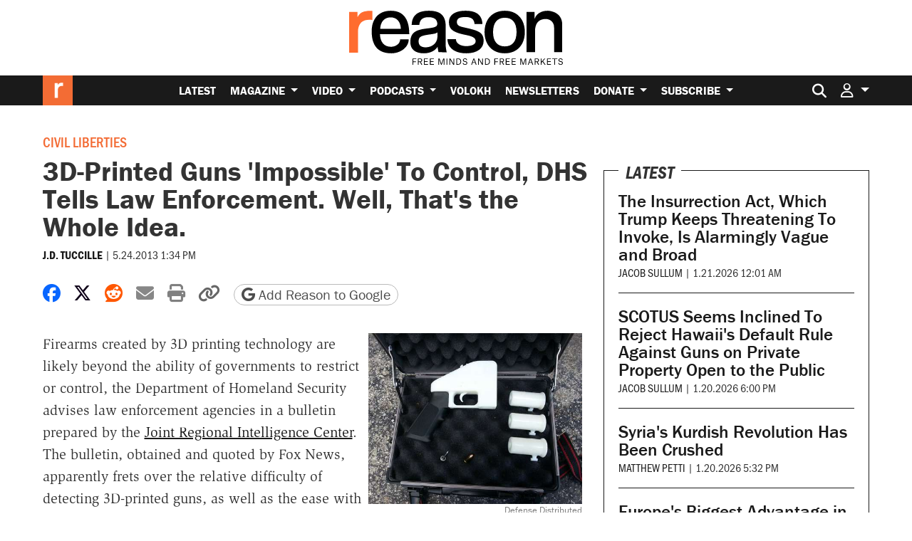

--- FILE ---
content_type: text/html; charset=utf-8
request_url: https://www.google.com/recaptcha/api2/anchor?ar=1&k=6LeMnkUaAAAAALL8T1-XAyB7vxpOeTExu6KwR48-&co=aHR0cHM6Ly9yZWFzb24uY29tOjQ0Mw..&hl=en&v=PoyoqOPhxBO7pBk68S4YbpHZ&size=invisible&anchor-ms=20000&execute-ms=30000&cb=c98nwrw6j1ie
body_size: 49773
content:
<!DOCTYPE HTML><html dir="ltr" lang="en"><head><meta http-equiv="Content-Type" content="text/html; charset=UTF-8">
<meta http-equiv="X-UA-Compatible" content="IE=edge">
<title>reCAPTCHA</title>
<style type="text/css">
/* cyrillic-ext */
@font-face {
  font-family: 'Roboto';
  font-style: normal;
  font-weight: 400;
  font-stretch: 100%;
  src: url(//fonts.gstatic.com/s/roboto/v48/KFO7CnqEu92Fr1ME7kSn66aGLdTylUAMa3GUBHMdazTgWw.woff2) format('woff2');
  unicode-range: U+0460-052F, U+1C80-1C8A, U+20B4, U+2DE0-2DFF, U+A640-A69F, U+FE2E-FE2F;
}
/* cyrillic */
@font-face {
  font-family: 'Roboto';
  font-style: normal;
  font-weight: 400;
  font-stretch: 100%;
  src: url(//fonts.gstatic.com/s/roboto/v48/KFO7CnqEu92Fr1ME7kSn66aGLdTylUAMa3iUBHMdazTgWw.woff2) format('woff2');
  unicode-range: U+0301, U+0400-045F, U+0490-0491, U+04B0-04B1, U+2116;
}
/* greek-ext */
@font-face {
  font-family: 'Roboto';
  font-style: normal;
  font-weight: 400;
  font-stretch: 100%;
  src: url(//fonts.gstatic.com/s/roboto/v48/KFO7CnqEu92Fr1ME7kSn66aGLdTylUAMa3CUBHMdazTgWw.woff2) format('woff2');
  unicode-range: U+1F00-1FFF;
}
/* greek */
@font-face {
  font-family: 'Roboto';
  font-style: normal;
  font-weight: 400;
  font-stretch: 100%;
  src: url(//fonts.gstatic.com/s/roboto/v48/KFO7CnqEu92Fr1ME7kSn66aGLdTylUAMa3-UBHMdazTgWw.woff2) format('woff2');
  unicode-range: U+0370-0377, U+037A-037F, U+0384-038A, U+038C, U+038E-03A1, U+03A3-03FF;
}
/* math */
@font-face {
  font-family: 'Roboto';
  font-style: normal;
  font-weight: 400;
  font-stretch: 100%;
  src: url(//fonts.gstatic.com/s/roboto/v48/KFO7CnqEu92Fr1ME7kSn66aGLdTylUAMawCUBHMdazTgWw.woff2) format('woff2');
  unicode-range: U+0302-0303, U+0305, U+0307-0308, U+0310, U+0312, U+0315, U+031A, U+0326-0327, U+032C, U+032F-0330, U+0332-0333, U+0338, U+033A, U+0346, U+034D, U+0391-03A1, U+03A3-03A9, U+03B1-03C9, U+03D1, U+03D5-03D6, U+03F0-03F1, U+03F4-03F5, U+2016-2017, U+2034-2038, U+203C, U+2040, U+2043, U+2047, U+2050, U+2057, U+205F, U+2070-2071, U+2074-208E, U+2090-209C, U+20D0-20DC, U+20E1, U+20E5-20EF, U+2100-2112, U+2114-2115, U+2117-2121, U+2123-214F, U+2190, U+2192, U+2194-21AE, U+21B0-21E5, U+21F1-21F2, U+21F4-2211, U+2213-2214, U+2216-22FF, U+2308-230B, U+2310, U+2319, U+231C-2321, U+2336-237A, U+237C, U+2395, U+239B-23B7, U+23D0, U+23DC-23E1, U+2474-2475, U+25AF, U+25B3, U+25B7, U+25BD, U+25C1, U+25CA, U+25CC, U+25FB, U+266D-266F, U+27C0-27FF, U+2900-2AFF, U+2B0E-2B11, U+2B30-2B4C, U+2BFE, U+3030, U+FF5B, U+FF5D, U+1D400-1D7FF, U+1EE00-1EEFF;
}
/* symbols */
@font-face {
  font-family: 'Roboto';
  font-style: normal;
  font-weight: 400;
  font-stretch: 100%;
  src: url(//fonts.gstatic.com/s/roboto/v48/KFO7CnqEu92Fr1ME7kSn66aGLdTylUAMaxKUBHMdazTgWw.woff2) format('woff2');
  unicode-range: U+0001-000C, U+000E-001F, U+007F-009F, U+20DD-20E0, U+20E2-20E4, U+2150-218F, U+2190, U+2192, U+2194-2199, U+21AF, U+21E6-21F0, U+21F3, U+2218-2219, U+2299, U+22C4-22C6, U+2300-243F, U+2440-244A, U+2460-24FF, U+25A0-27BF, U+2800-28FF, U+2921-2922, U+2981, U+29BF, U+29EB, U+2B00-2BFF, U+4DC0-4DFF, U+FFF9-FFFB, U+10140-1018E, U+10190-1019C, U+101A0, U+101D0-101FD, U+102E0-102FB, U+10E60-10E7E, U+1D2C0-1D2D3, U+1D2E0-1D37F, U+1F000-1F0FF, U+1F100-1F1AD, U+1F1E6-1F1FF, U+1F30D-1F30F, U+1F315, U+1F31C, U+1F31E, U+1F320-1F32C, U+1F336, U+1F378, U+1F37D, U+1F382, U+1F393-1F39F, U+1F3A7-1F3A8, U+1F3AC-1F3AF, U+1F3C2, U+1F3C4-1F3C6, U+1F3CA-1F3CE, U+1F3D4-1F3E0, U+1F3ED, U+1F3F1-1F3F3, U+1F3F5-1F3F7, U+1F408, U+1F415, U+1F41F, U+1F426, U+1F43F, U+1F441-1F442, U+1F444, U+1F446-1F449, U+1F44C-1F44E, U+1F453, U+1F46A, U+1F47D, U+1F4A3, U+1F4B0, U+1F4B3, U+1F4B9, U+1F4BB, U+1F4BF, U+1F4C8-1F4CB, U+1F4D6, U+1F4DA, U+1F4DF, U+1F4E3-1F4E6, U+1F4EA-1F4ED, U+1F4F7, U+1F4F9-1F4FB, U+1F4FD-1F4FE, U+1F503, U+1F507-1F50B, U+1F50D, U+1F512-1F513, U+1F53E-1F54A, U+1F54F-1F5FA, U+1F610, U+1F650-1F67F, U+1F687, U+1F68D, U+1F691, U+1F694, U+1F698, U+1F6AD, U+1F6B2, U+1F6B9-1F6BA, U+1F6BC, U+1F6C6-1F6CF, U+1F6D3-1F6D7, U+1F6E0-1F6EA, U+1F6F0-1F6F3, U+1F6F7-1F6FC, U+1F700-1F7FF, U+1F800-1F80B, U+1F810-1F847, U+1F850-1F859, U+1F860-1F887, U+1F890-1F8AD, U+1F8B0-1F8BB, U+1F8C0-1F8C1, U+1F900-1F90B, U+1F93B, U+1F946, U+1F984, U+1F996, U+1F9E9, U+1FA00-1FA6F, U+1FA70-1FA7C, U+1FA80-1FA89, U+1FA8F-1FAC6, U+1FACE-1FADC, U+1FADF-1FAE9, U+1FAF0-1FAF8, U+1FB00-1FBFF;
}
/* vietnamese */
@font-face {
  font-family: 'Roboto';
  font-style: normal;
  font-weight: 400;
  font-stretch: 100%;
  src: url(//fonts.gstatic.com/s/roboto/v48/KFO7CnqEu92Fr1ME7kSn66aGLdTylUAMa3OUBHMdazTgWw.woff2) format('woff2');
  unicode-range: U+0102-0103, U+0110-0111, U+0128-0129, U+0168-0169, U+01A0-01A1, U+01AF-01B0, U+0300-0301, U+0303-0304, U+0308-0309, U+0323, U+0329, U+1EA0-1EF9, U+20AB;
}
/* latin-ext */
@font-face {
  font-family: 'Roboto';
  font-style: normal;
  font-weight: 400;
  font-stretch: 100%;
  src: url(//fonts.gstatic.com/s/roboto/v48/KFO7CnqEu92Fr1ME7kSn66aGLdTylUAMa3KUBHMdazTgWw.woff2) format('woff2');
  unicode-range: U+0100-02BA, U+02BD-02C5, U+02C7-02CC, U+02CE-02D7, U+02DD-02FF, U+0304, U+0308, U+0329, U+1D00-1DBF, U+1E00-1E9F, U+1EF2-1EFF, U+2020, U+20A0-20AB, U+20AD-20C0, U+2113, U+2C60-2C7F, U+A720-A7FF;
}
/* latin */
@font-face {
  font-family: 'Roboto';
  font-style: normal;
  font-weight: 400;
  font-stretch: 100%;
  src: url(//fonts.gstatic.com/s/roboto/v48/KFO7CnqEu92Fr1ME7kSn66aGLdTylUAMa3yUBHMdazQ.woff2) format('woff2');
  unicode-range: U+0000-00FF, U+0131, U+0152-0153, U+02BB-02BC, U+02C6, U+02DA, U+02DC, U+0304, U+0308, U+0329, U+2000-206F, U+20AC, U+2122, U+2191, U+2193, U+2212, U+2215, U+FEFF, U+FFFD;
}
/* cyrillic-ext */
@font-face {
  font-family: 'Roboto';
  font-style: normal;
  font-weight: 500;
  font-stretch: 100%;
  src: url(//fonts.gstatic.com/s/roboto/v48/KFO7CnqEu92Fr1ME7kSn66aGLdTylUAMa3GUBHMdazTgWw.woff2) format('woff2');
  unicode-range: U+0460-052F, U+1C80-1C8A, U+20B4, U+2DE0-2DFF, U+A640-A69F, U+FE2E-FE2F;
}
/* cyrillic */
@font-face {
  font-family: 'Roboto';
  font-style: normal;
  font-weight: 500;
  font-stretch: 100%;
  src: url(//fonts.gstatic.com/s/roboto/v48/KFO7CnqEu92Fr1ME7kSn66aGLdTylUAMa3iUBHMdazTgWw.woff2) format('woff2');
  unicode-range: U+0301, U+0400-045F, U+0490-0491, U+04B0-04B1, U+2116;
}
/* greek-ext */
@font-face {
  font-family: 'Roboto';
  font-style: normal;
  font-weight: 500;
  font-stretch: 100%;
  src: url(//fonts.gstatic.com/s/roboto/v48/KFO7CnqEu92Fr1ME7kSn66aGLdTylUAMa3CUBHMdazTgWw.woff2) format('woff2');
  unicode-range: U+1F00-1FFF;
}
/* greek */
@font-face {
  font-family: 'Roboto';
  font-style: normal;
  font-weight: 500;
  font-stretch: 100%;
  src: url(//fonts.gstatic.com/s/roboto/v48/KFO7CnqEu92Fr1ME7kSn66aGLdTylUAMa3-UBHMdazTgWw.woff2) format('woff2');
  unicode-range: U+0370-0377, U+037A-037F, U+0384-038A, U+038C, U+038E-03A1, U+03A3-03FF;
}
/* math */
@font-face {
  font-family: 'Roboto';
  font-style: normal;
  font-weight: 500;
  font-stretch: 100%;
  src: url(//fonts.gstatic.com/s/roboto/v48/KFO7CnqEu92Fr1ME7kSn66aGLdTylUAMawCUBHMdazTgWw.woff2) format('woff2');
  unicode-range: U+0302-0303, U+0305, U+0307-0308, U+0310, U+0312, U+0315, U+031A, U+0326-0327, U+032C, U+032F-0330, U+0332-0333, U+0338, U+033A, U+0346, U+034D, U+0391-03A1, U+03A3-03A9, U+03B1-03C9, U+03D1, U+03D5-03D6, U+03F0-03F1, U+03F4-03F5, U+2016-2017, U+2034-2038, U+203C, U+2040, U+2043, U+2047, U+2050, U+2057, U+205F, U+2070-2071, U+2074-208E, U+2090-209C, U+20D0-20DC, U+20E1, U+20E5-20EF, U+2100-2112, U+2114-2115, U+2117-2121, U+2123-214F, U+2190, U+2192, U+2194-21AE, U+21B0-21E5, U+21F1-21F2, U+21F4-2211, U+2213-2214, U+2216-22FF, U+2308-230B, U+2310, U+2319, U+231C-2321, U+2336-237A, U+237C, U+2395, U+239B-23B7, U+23D0, U+23DC-23E1, U+2474-2475, U+25AF, U+25B3, U+25B7, U+25BD, U+25C1, U+25CA, U+25CC, U+25FB, U+266D-266F, U+27C0-27FF, U+2900-2AFF, U+2B0E-2B11, U+2B30-2B4C, U+2BFE, U+3030, U+FF5B, U+FF5D, U+1D400-1D7FF, U+1EE00-1EEFF;
}
/* symbols */
@font-face {
  font-family: 'Roboto';
  font-style: normal;
  font-weight: 500;
  font-stretch: 100%;
  src: url(//fonts.gstatic.com/s/roboto/v48/KFO7CnqEu92Fr1ME7kSn66aGLdTylUAMaxKUBHMdazTgWw.woff2) format('woff2');
  unicode-range: U+0001-000C, U+000E-001F, U+007F-009F, U+20DD-20E0, U+20E2-20E4, U+2150-218F, U+2190, U+2192, U+2194-2199, U+21AF, U+21E6-21F0, U+21F3, U+2218-2219, U+2299, U+22C4-22C6, U+2300-243F, U+2440-244A, U+2460-24FF, U+25A0-27BF, U+2800-28FF, U+2921-2922, U+2981, U+29BF, U+29EB, U+2B00-2BFF, U+4DC0-4DFF, U+FFF9-FFFB, U+10140-1018E, U+10190-1019C, U+101A0, U+101D0-101FD, U+102E0-102FB, U+10E60-10E7E, U+1D2C0-1D2D3, U+1D2E0-1D37F, U+1F000-1F0FF, U+1F100-1F1AD, U+1F1E6-1F1FF, U+1F30D-1F30F, U+1F315, U+1F31C, U+1F31E, U+1F320-1F32C, U+1F336, U+1F378, U+1F37D, U+1F382, U+1F393-1F39F, U+1F3A7-1F3A8, U+1F3AC-1F3AF, U+1F3C2, U+1F3C4-1F3C6, U+1F3CA-1F3CE, U+1F3D4-1F3E0, U+1F3ED, U+1F3F1-1F3F3, U+1F3F5-1F3F7, U+1F408, U+1F415, U+1F41F, U+1F426, U+1F43F, U+1F441-1F442, U+1F444, U+1F446-1F449, U+1F44C-1F44E, U+1F453, U+1F46A, U+1F47D, U+1F4A3, U+1F4B0, U+1F4B3, U+1F4B9, U+1F4BB, U+1F4BF, U+1F4C8-1F4CB, U+1F4D6, U+1F4DA, U+1F4DF, U+1F4E3-1F4E6, U+1F4EA-1F4ED, U+1F4F7, U+1F4F9-1F4FB, U+1F4FD-1F4FE, U+1F503, U+1F507-1F50B, U+1F50D, U+1F512-1F513, U+1F53E-1F54A, U+1F54F-1F5FA, U+1F610, U+1F650-1F67F, U+1F687, U+1F68D, U+1F691, U+1F694, U+1F698, U+1F6AD, U+1F6B2, U+1F6B9-1F6BA, U+1F6BC, U+1F6C6-1F6CF, U+1F6D3-1F6D7, U+1F6E0-1F6EA, U+1F6F0-1F6F3, U+1F6F7-1F6FC, U+1F700-1F7FF, U+1F800-1F80B, U+1F810-1F847, U+1F850-1F859, U+1F860-1F887, U+1F890-1F8AD, U+1F8B0-1F8BB, U+1F8C0-1F8C1, U+1F900-1F90B, U+1F93B, U+1F946, U+1F984, U+1F996, U+1F9E9, U+1FA00-1FA6F, U+1FA70-1FA7C, U+1FA80-1FA89, U+1FA8F-1FAC6, U+1FACE-1FADC, U+1FADF-1FAE9, U+1FAF0-1FAF8, U+1FB00-1FBFF;
}
/* vietnamese */
@font-face {
  font-family: 'Roboto';
  font-style: normal;
  font-weight: 500;
  font-stretch: 100%;
  src: url(//fonts.gstatic.com/s/roboto/v48/KFO7CnqEu92Fr1ME7kSn66aGLdTylUAMa3OUBHMdazTgWw.woff2) format('woff2');
  unicode-range: U+0102-0103, U+0110-0111, U+0128-0129, U+0168-0169, U+01A0-01A1, U+01AF-01B0, U+0300-0301, U+0303-0304, U+0308-0309, U+0323, U+0329, U+1EA0-1EF9, U+20AB;
}
/* latin-ext */
@font-face {
  font-family: 'Roboto';
  font-style: normal;
  font-weight: 500;
  font-stretch: 100%;
  src: url(//fonts.gstatic.com/s/roboto/v48/KFO7CnqEu92Fr1ME7kSn66aGLdTylUAMa3KUBHMdazTgWw.woff2) format('woff2');
  unicode-range: U+0100-02BA, U+02BD-02C5, U+02C7-02CC, U+02CE-02D7, U+02DD-02FF, U+0304, U+0308, U+0329, U+1D00-1DBF, U+1E00-1E9F, U+1EF2-1EFF, U+2020, U+20A0-20AB, U+20AD-20C0, U+2113, U+2C60-2C7F, U+A720-A7FF;
}
/* latin */
@font-face {
  font-family: 'Roboto';
  font-style: normal;
  font-weight: 500;
  font-stretch: 100%;
  src: url(//fonts.gstatic.com/s/roboto/v48/KFO7CnqEu92Fr1ME7kSn66aGLdTylUAMa3yUBHMdazQ.woff2) format('woff2');
  unicode-range: U+0000-00FF, U+0131, U+0152-0153, U+02BB-02BC, U+02C6, U+02DA, U+02DC, U+0304, U+0308, U+0329, U+2000-206F, U+20AC, U+2122, U+2191, U+2193, U+2212, U+2215, U+FEFF, U+FFFD;
}
/* cyrillic-ext */
@font-face {
  font-family: 'Roboto';
  font-style: normal;
  font-weight: 900;
  font-stretch: 100%;
  src: url(//fonts.gstatic.com/s/roboto/v48/KFO7CnqEu92Fr1ME7kSn66aGLdTylUAMa3GUBHMdazTgWw.woff2) format('woff2');
  unicode-range: U+0460-052F, U+1C80-1C8A, U+20B4, U+2DE0-2DFF, U+A640-A69F, U+FE2E-FE2F;
}
/* cyrillic */
@font-face {
  font-family: 'Roboto';
  font-style: normal;
  font-weight: 900;
  font-stretch: 100%;
  src: url(//fonts.gstatic.com/s/roboto/v48/KFO7CnqEu92Fr1ME7kSn66aGLdTylUAMa3iUBHMdazTgWw.woff2) format('woff2');
  unicode-range: U+0301, U+0400-045F, U+0490-0491, U+04B0-04B1, U+2116;
}
/* greek-ext */
@font-face {
  font-family: 'Roboto';
  font-style: normal;
  font-weight: 900;
  font-stretch: 100%;
  src: url(//fonts.gstatic.com/s/roboto/v48/KFO7CnqEu92Fr1ME7kSn66aGLdTylUAMa3CUBHMdazTgWw.woff2) format('woff2');
  unicode-range: U+1F00-1FFF;
}
/* greek */
@font-face {
  font-family: 'Roboto';
  font-style: normal;
  font-weight: 900;
  font-stretch: 100%;
  src: url(//fonts.gstatic.com/s/roboto/v48/KFO7CnqEu92Fr1ME7kSn66aGLdTylUAMa3-UBHMdazTgWw.woff2) format('woff2');
  unicode-range: U+0370-0377, U+037A-037F, U+0384-038A, U+038C, U+038E-03A1, U+03A3-03FF;
}
/* math */
@font-face {
  font-family: 'Roboto';
  font-style: normal;
  font-weight: 900;
  font-stretch: 100%;
  src: url(//fonts.gstatic.com/s/roboto/v48/KFO7CnqEu92Fr1ME7kSn66aGLdTylUAMawCUBHMdazTgWw.woff2) format('woff2');
  unicode-range: U+0302-0303, U+0305, U+0307-0308, U+0310, U+0312, U+0315, U+031A, U+0326-0327, U+032C, U+032F-0330, U+0332-0333, U+0338, U+033A, U+0346, U+034D, U+0391-03A1, U+03A3-03A9, U+03B1-03C9, U+03D1, U+03D5-03D6, U+03F0-03F1, U+03F4-03F5, U+2016-2017, U+2034-2038, U+203C, U+2040, U+2043, U+2047, U+2050, U+2057, U+205F, U+2070-2071, U+2074-208E, U+2090-209C, U+20D0-20DC, U+20E1, U+20E5-20EF, U+2100-2112, U+2114-2115, U+2117-2121, U+2123-214F, U+2190, U+2192, U+2194-21AE, U+21B0-21E5, U+21F1-21F2, U+21F4-2211, U+2213-2214, U+2216-22FF, U+2308-230B, U+2310, U+2319, U+231C-2321, U+2336-237A, U+237C, U+2395, U+239B-23B7, U+23D0, U+23DC-23E1, U+2474-2475, U+25AF, U+25B3, U+25B7, U+25BD, U+25C1, U+25CA, U+25CC, U+25FB, U+266D-266F, U+27C0-27FF, U+2900-2AFF, U+2B0E-2B11, U+2B30-2B4C, U+2BFE, U+3030, U+FF5B, U+FF5D, U+1D400-1D7FF, U+1EE00-1EEFF;
}
/* symbols */
@font-face {
  font-family: 'Roboto';
  font-style: normal;
  font-weight: 900;
  font-stretch: 100%;
  src: url(//fonts.gstatic.com/s/roboto/v48/KFO7CnqEu92Fr1ME7kSn66aGLdTylUAMaxKUBHMdazTgWw.woff2) format('woff2');
  unicode-range: U+0001-000C, U+000E-001F, U+007F-009F, U+20DD-20E0, U+20E2-20E4, U+2150-218F, U+2190, U+2192, U+2194-2199, U+21AF, U+21E6-21F0, U+21F3, U+2218-2219, U+2299, U+22C4-22C6, U+2300-243F, U+2440-244A, U+2460-24FF, U+25A0-27BF, U+2800-28FF, U+2921-2922, U+2981, U+29BF, U+29EB, U+2B00-2BFF, U+4DC0-4DFF, U+FFF9-FFFB, U+10140-1018E, U+10190-1019C, U+101A0, U+101D0-101FD, U+102E0-102FB, U+10E60-10E7E, U+1D2C0-1D2D3, U+1D2E0-1D37F, U+1F000-1F0FF, U+1F100-1F1AD, U+1F1E6-1F1FF, U+1F30D-1F30F, U+1F315, U+1F31C, U+1F31E, U+1F320-1F32C, U+1F336, U+1F378, U+1F37D, U+1F382, U+1F393-1F39F, U+1F3A7-1F3A8, U+1F3AC-1F3AF, U+1F3C2, U+1F3C4-1F3C6, U+1F3CA-1F3CE, U+1F3D4-1F3E0, U+1F3ED, U+1F3F1-1F3F3, U+1F3F5-1F3F7, U+1F408, U+1F415, U+1F41F, U+1F426, U+1F43F, U+1F441-1F442, U+1F444, U+1F446-1F449, U+1F44C-1F44E, U+1F453, U+1F46A, U+1F47D, U+1F4A3, U+1F4B0, U+1F4B3, U+1F4B9, U+1F4BB, U+1F4BF, U+1F4C8-1F4CB, U+1F4D6, U+1F4DA, U+1F4DF, U+1F4E3-1F4E6, U+1F4EA-1F4ED, U+1F4F7, U+1F4F9-1F4FB, U+1F4FD-1F4FE, U+1F503, U+1F507-1F50B, U+1F50D, U+1F512-1F513, U+1F53E-1F54A, U+1F54F-1F5FA, U+1F610, U+1F650-1F67F, U+1F687, U+1F68D, U+1F691, U+1F694, U+1F698, U+1F6AD, U+1F6B2, U+1F6B9-1F6BA, U+1F6BC, U+1F6C6-1F6CF, U+1F6D3-1F6D7, U+1F6E0-1F6EA, U+1F6F0-1F6F3, U+1F6F7-1F6FC, U+1F700-1F7FF, U+1F800-1F80B, U+1F810-1F847, U+1F850-1F859, U+1F860-1F887, U+1F890-1F8AD, U+1F8B0-1F8BB, U+1F8C0-1F8C1, U+1F900-1F90B, U+1F93B, U+1F946, U+1F984, U+1F996, U+1F9E9, U+1FA00-1FA6F, U+1FA70-1FA7C, U+1FA80-1FA89, U+1FA8F-1FAC6, U+1FACE-1FADC, U+1FADF-1FAE9, U+1FAF0-1FAF8, U+1FB00-1FBFF;
}
/* vietnamese */
@font-face {
  font-family: 'Roboto';
  font-style: normal;
  font-weight: 900;
  font-stretch: 100%;
  src: url(//fonts.gstatic.com/s/roboto/v48/KFO7CnqEu92Fr1ME7kSn66aGLdTylUAMa3OUBHMdazTgWw.woff2) format('woff2');
  unicode-range: U+0102-0103, U+0110-0111, U+0128-0129, U+0168-0169, U+01A0-01A1, U+01AF-01B0, U+0300-0301, U+0303-0304, U+0308-0309, U+0323, U+0329, U+1EA0-1EF9, U+20AB;
}
/* latin-ext */
@font-face {
  font-family: 'Roboto';
  font-style: normal;
  font-weight: 900;
  font-stretch: 100%;
  src: url(//fonts.gstatic.com/s/roboto/v48/KFO7CnqEu92Fr1ME7kSn66aGLdTylUAMa3KUBHMdazTgWw.woff2) format('woff2');
  unicode-range: U+0100-02BA, U+02BD-02C5, U+02C7-02CC, U+02CE-02D7, U+02DD-02FF, U+0304, U+0308, U+0329, U+1D00-1DBF, U+1E00-1E9F, U+1EF2-1EFF, U+2020, U+20A0-20AB, U+20AD-20C0, U+2113, U+2C60-2C7F, U+A720-A7FF;
}
/* latin */
@font-face {
  font-family: 'Roboto';
  font-style: normal;
  font-weight: 900;
  font-stretch: 100%;
  src: url(//fonts.gstatic.com/s/roboto/v48/KFO7CnqEu92Fr1ME7kSn66aGLdTylUAMa3yUBHMdazQ.woff2) format('woff2');
  unicode-range: U+0000-00FF, U+0131, U+0152-0153, U+02BB-02BC, U+02C6, U+02DA, U+02DC, U+0304, U+0308, U+0329, U+2000-206F, U+20AC, U+2122, U+2191, U+2193, U+2212, U+2215, U+FEFF, U+FFFD;
}

</style>
<link rel="stylesheet" type="text/css" href="https://www.gstatic.com/recaptcha/releases/PoyoqOPhxBO7pBk68S4YbpHZ/styles__ltr.css">
<script nonce="hjaZvBlsv28O_9H7B1PrEA" type="text/javascript">window['__recaptcha_api'] = 'https://www.google.com/recaptcha/api2/';</script>
<script type="text/javascript" src="https://www.gstatic.com/recaptcha/releases/PoyoqOPhxBO7pBk68S4YbpHZ/recaptcha__en.js" nonce="hjaZvBlsv28O_9H7B1PrEA">
      
    </script></head>
<body><div id="rc-anchor-alert" class="rc-anchor-alert"></div>
<input type="hidden" id="recaptcha-token" value="[base64]">
<script type="text/javascript" nonce="hjaZvBlsv28O_9H7B1PrEA">
      recaptcha.anchor.Main.init("[\x22ainput\x22,[\x22bgdata\x22,\x22\x22,\[base64]/[base64]/[base64]/[base64]/[base64]/UltsKytdPUU6KEU8MjA0OD9SW2wrK109RT4+NnwxOTI6KChFJjY0NTEyKT09NTUyOTYmJk0rMTxjLmxlbmd0aCYmKGMuY2hhckNvZGVBdChNKzEpJjY0NTEyKT09NTYzMjA/[base64]/[base64]/[base64]/[base64]/[base64]/[base64]/[base64]\x22,\[base64]\x22,\x22E8K0Z8Kjw4MRbcOmw6fDt8OCw7xwRMKqw4XDoBZ4TMK2wpTCil7CuMK0SXNtacOBIsKdw5VrCsK3wpQzUVoGw6sjwrklw5/ChTfDosKHOFMcwpUTw4E7wpgRw59bJsKkQcKwVcORwoIgw4o3wpPDun96woFPw6nCuBjCqCYLdy9+w4tRGsKVwrDCgcOOwo7DrsKDw5EnwoxXw7Zuw4EDw4zCkFTCuMK+NsK+R2d/e8KNwoh/T8OpLBpWR8OmcQvCqTgUwq9jZMK9JFnCrzfCosKAD8O/w6/DiULDqiHDlTlnOsOJw7LCnUl7VkPCkMKnJsK7w68Kw4Fhw7HCu8KkDnQVJ3l6E8KiRsOSLsOSV8Oydwl/AhpqwpkLBcKUfcKHYcOEwovDl8ORw780wqvCsSwiw4g+w7HCjcKKRMKZDE83wobCpRQma1FMUAwgw4t/esO3w4HDohPDhFnCins4IcO4JcKRw6nDmcKNRh7DgMK+QnXDucOrBMOHNSAvN8Ovwp7DssK9worCsGDDv8OfKcKXw6rDkMKdf8KMPcK4w7VeKH0Gw4DCl1/Cu8OLZHLDjVrCiUotw4rDjTNRLsK8wpLCs2nCrjp7w48awq3Cl0XCngzDlVbDlsKqFsO9w4d1bsOwG1bDpMOSw7/[base64]/wpTCqW8Aw6tDW8OSwpw7woo0WR11wpYdEwkfAznCisO1w5AXw4XCjlRZPMK6acKSwrlVDhTCgyYMw5krBcOnwoFHBE/DrcOPwoEucForwrvCl3wpB3cHwqBqdsKnS8OcDnxFSMORDTzDjELCmyckOQ5FW8OGw4bCtUdkw5w4Cm8Qwr13WUHCvAXCocOkdFFXQsOQDcOOwqkiwqbChsKEZGBew5LCnFx6wqkdKMOkdgwwVAg6UcKUw6/DhcO3wqbChMO6w4d5wppCRCfDqsKDZXbCgS5PwoxPbcKNwrrCkcKbw5LDqsOiw5AiwrA7w6nDiMKRA8K8wpbDjEJ6RGTCusOew4RKw60mwpovwrHCqDE0agRNMVJTSsOxD8OYW8Kowr/Cr8KHUMO2w4hMwqxDw604EQXCqhwnaxvCgDDCo8KTw7bCpXNXUsOyw43Ci8KcTsOTw7XCqnxmw6DCi14Xw5xpAsKNFUrCkGtWTMOGCsKJCsKDw6MvwosDYMO8w6/ClsOqVlbDpcK5w4bClsKBw7lHwqMUR00bwprDpngJD8KRRcKfbcOJw7kHZCjCiUZHH3lTwpjCtMOpw5lDdcK8EwVHJC0UQsOreSAKFMOOS8O4MHE0UMK1w5rCicOcwqrCn8KnTxDDgsKLwpTCqQABw5dkwp7DjRXDrlHDo8OTw6HCunIQW0N/wqwKBhTDii7Ct0FbDQlGEcKyXcKLwqrChUkkLyHCsMKCw73DrnjDkMKiw4TCoDRiwpBCUsOwJjlVRMKfeMOXw6DCoy3DvGsaIkDCh8K8MUl8f3pMw4HDtsO/QcKew5YGw5IjElhRRcKrRcKDw4fDuMKpHcKuwq1PwqrDnxDDi8Ocw67DnmZEw6cRw6rDgcKzKG5XR8OzMMKIScOzwrpUw5QpDwnDkG0QFMO7woYtwo3DkB3CkTrDgSzCisO9wrHCvMOVSz9uecOnw7/DrcO0w4HCrsOPdibCqWHDqcOHTsOSw7RXwofCscO5wp5Aw6xbUyIJw53CgsOWJ8Oiw7V/wrrDoU/Cv0TCk8OOw5fDj8OmY8KSwpA8wpzCpMO+wpBuwr3DohvDlCDDmlogwpzDkUHCmgBAbsO2eMO1w5Z5w4LDm8OtTcOjEExFa8OXw5LDgMOXwoHDnMK3w6jCqcOUasKuezfCklDDp8Ozwq7CkcOaw5fChMOVPMO9w4MvX2d2LX/DqMOmMcOdwrJvw74yw6TDmsONw5QvwqHDm8K1cMOCw7hJw4I+MsKhfkPCvWnDnyJSw6bCsMOkInrChQonO2/CmsOJY8OVwplSw67Do8OsexNgPsOLEhBoRMOMZXLDmyYpwpzCpXFhw4PCjDvCvmMDwro9w7bDosOGwrLDiVAwVMKTR8KZRX4HYjbCnSDCmsKWw4bDo2hDwo/Dr8KiJMOcPMOMc8OAwq/DmnnCi8Ocw6NQwpxLw4zDqHjCkDk8SMOLw6HCssOVwrsJe8K6w7rCmcK7ag7DlUDCqADDsVxSRUHDpsKYwokOHz3Dmg55aVY8wpE1w5fDtiYodMOZwr8nJ8KWemUmwrk+esOKw6QBwrNOZGVaV8OTwrhBJm3Dt8K/V8Ktw6cgIMOwwoQAeHHDjEfDjkPDsRbCgDNsw6sJY8O/[base64]/CpcOvUT3DoWjCkw/Cgyciw5DDv2XDhBzDkmnCt8KXw4vCi2U5WsOtwqrDrixjwqnDgDbChC3DmcKnTMK9TUnCrsOcw63Dg0DDuzE8wrZ/wpTDlcK2BsKbVMO/[base64]/DomXDq8KcRi3CtSBIwrtIw7/CosK1AVRfwrlgwrbChj3Dt3PDi03DhMO1A1rCjmAxNGY3w4FMw6fCqcOOVTtew6wYZ3MJYns9NBfDgMO5wpXDmVDDjUtqPz8XwrLDoUXDlAXDhsKbAlnCtsKHJx/CvMKwJTAJLRtwCFY/JVTDmQJRwr1jwr8UVMOMTsKHwpbDkzlLG8O2b0nCmsKAwoXCucO1wqzDlcKqw5XCrgzDl8KBFMKEwrEOw6fCv3fDinnDgFYcw7d6V8OnMFjDm8KJw4gQXMOhMh/CpAM2wqfDr8O4YcKEwq5NPMOEwpRTL8OAw4IwLcK8M8K3aHk1wofDkyPDrsOsD8KuwrXCqcO8wq1Dw7jCn1TCrMOFw4zDhXjDu8Kjwqxtw53Dhx5Ew4JTA3/DpsKTwq3CvQgzdMO4XMKLCgJcD0bDi8KHw4DCrMK0wrhVw5HChsOSQmJvwqnClmTCh8KLwrsnCcKQwprDscKLdR/[base64]/w7ZewqPCjcOrwqQHw4TClcKbwqLDrcKRRsO0w4AIEnRicsO6Q3nDvz/CiT7DmsOjJ1wAw7h7w7Uuwq7CrghbwrDCmsKHwqc/[base64]/DskvDlcKJBcOYwqzDsm/[base64]/[base64]/[base64]/ChsKqY3nDv8OUNcKjwoIOwqzDgmofTC13OkPCi1llMsOPwpEFwrhxwoxEwoHCnsOhw4xaeF0OH8KKw4BhVMKEWcOvJAXCvGc+w5HChXXDr8KZeG3Dt8OEwoDCiFhiwqTCi8KODMOPwrvCohMAIiPDo8KAwr/CjsOpZCV/OidzVsO0wq7Cp8KNwqHCuFDCp3bDncOew4/CpmV1ZcOvfMOWVQwMe8OBwo4EwrAtdnbDucO7aDJiKcK5wqXCkBh5w650Cn1iXU/CsD3ClMKYw5nDicK7NSHDt8KHw6vDqcKfNAxkIUDCu8OQMVrCrAJPwqZcw7EDN1zDkMO7w6t2N2xLBsKKwpplXsK+w4hZN2xnLSjDmEUAAsOlwo1LwpPCoHfCisO2wrNDEcKKT2RbBnA/[base64]/Ck8OCwr3ChxPCosOOwowIZMO1TT/Cl8OhBcK/[base64]/w4ZrE8OWDl0ow4nDowlmw57CkHR0wq7CgsKmShEFejQFD1xGwonDgMOzw6VkwozDlxXCnMO5GcOELk/[base64]/ChmvDsFl6KcOTYnl8ZWPDmSRFw73CnC7CssKTOgUdwo4PNXoDw4TCgMO5fULCj0pyCsOrNMKxNMKCUMOMwpBww6HCjiQiP3HCgWXDtXnCnEBLVMKBwoFBCsKMYEYNwrPDnsK7JXlYcsOcFsKmwo/[base64]/DsUY6EQNeImHCjm/Ds8KkG8O8I8KLV1LDlA3CpT7Dglt9wqYFA8OuaMOKwprCvGI4b3zChcKANwdbw4U0woYYw68iYikgwq4BH0zCsAPCrEdzwrbCvsKIwqRrw5TDgMOUZnweQcK/VcKjwrooRMK/w4FIOCIYw47CiAQCasOgBMKBAMOBwqQMXcK0wo3ChWFRRkAwXMKmMcKfw5xTO2fDvQ8TNcOHwqPDjlrDmyBnwpbDqxnDg8KVwrfCmQk/QCVTBMOAw7wjC8Kzw7fDlcKFwpnDlzg5w5VwQltwHcOVw6XCnlkIUMKlwpTCoVhAPW7CgjAOZ8O+D8Koej7DhMO/[base64]/ZB7DuMK2E8Kjw4LDsC7Ds8KGTcK3MHdwbh0WCMKbw7XCt1LCqcOoAsOVw6rCuzfCkcO/wrg9w4YJw7oUOsKJGBvDqsKsw5/CrsOLw7AFwq0nOi3Crn0aGMOSw63CtEHDp8OIasOPYsKPw4tdwr3DnAHDt1lZScO1cMOFElF2HcK8IcOjwqMEOMOxfnvDkMK7w6fDucOURV3DpGkgaMKFN3vDlMODw4Ugw4VlPR8sa8KbI8K9w4nCn8Ovw5jCqcOmw7PCj3rDjMKew4ABLiTCgRLCucKbccKVwr/DkHoew6DDnjcJw6vDqlfDri4QdMOLwrctw5x8w7bCoMO/w7TCvmt9fyjDo8OjZFx6esKEw68WEHDDi8Kfwr7CtStEw6opPGoywpgcw5bDucKOwr0mwrLCgsK4wqJpw5MMwrcfcFnDsiU+DUB/[base64]/Dv2hiwpl9QRopw4A7wqZndiXDrX9/QsOdw5QpwrvDu8K/[base64]/[base64]/CisOvwrJzH8Krw4h8C8KGGMK0w67DvcK/wqrDs8OGw7xTcsKkwqoyJwA4wp/CtsO3IBNfVlFswocrw6tqYcKkUcKUw7J/CMK0wqM9w7hQwpTCmkcewr9Iw5sOMVg+woDCjUxjZMO/wq1Uw6EZw5VJcsOFw7zCgMKzw4IQSsOtaWfDjynDi8O9woTDphXCiFjDlcOJw4zCny3Dgg/[base64]/DjcKcw5rDmsK4LMKxIRHCucK5XxZNLMO6WQPDrcKhUcOjEBtmKcOIBGM2wrrDoCAWf8KLw4UGw7nCscK0wqDCj8KQw4TCnR/CgULCjMK7PCQ7YjM+wrfCsE7DmW/[base64]/[base64]/DqmfCjkXClsK+w6Mhb0NAw7Y9woROc8ObPMKKwqLCoi/[base64]/CpcOHO8K7GsKRw6kjwqBILWRGaFPDscOlFTDDgcOBw5fCr8OBAWE4YcKGw787wqjCuX1beyd0wrsxwpMPG3hOVMOww7ovdHzClGDCkyUewpHDuMOlw6Y/w5rDryBtw6jCjcKNZMOcEEB/eFErw5TDm0TDnWtJaQrDm8OLFcKew54Ow7hEG8K+wrPDjR3CjS0lw5URL8OaWsKxw4LCiHB9wqlhJgjDtMKGw4/DsVPDm8OSwqBuw40cT1LCil0+SV7CjFHChsKJQcOzEcKEw4zCncO4wrJOHsO6woFqTULDi8KeGCjDvzdcNh3ClcOewpPCt8Ojw6JCwo/[base64]/CryDCgwLChMOKF8KNwqfDjBrDicOLwpDDt0xDG8KzCsKGwpbDtGXDucO4Z8K2w73CrMKzJ311w4vChF/DkDrDqS5BBcO4a1lYF8KQw7HChsKIZkDCpizDsgTDssKkw7VSwqkyYcOyw6TDqMOdw5M6woItLcO9NFpEwpAreGzDhsOQTsOLw5zCiFgkNyrDri/Dh8K6w5/CnsOJwoPDkTkgwoPDlmbCqsK3w6sawojCvBhVWsKYIsKEw6fCosOBLSbCmlJ6w6nCk8Oxwq99w6LDgmTDjMKgAx8VMyo2eDMeXsK4w5fCqn9/QMOEw6YVKMKhd2jCj8OEwovCgcOWwpBwHX89PnUwDBFqScODw5sgDB7CvcOeE8Krw6sXfE/DmwjCkVvDhcKswoDChUJHXxQlw6d8bxzCiAF3wqUzRMOqw4PDiBfCo8OxwrE2wrHCt8KIEcKcZWTDkcOKw7nClcKzWsOuw6TDgsO/w5Ujw6caw7Eyw5zCtcKSw7REwoHDkcKAwo3CjQp/MMOSVMOGUmHDsmEjw4vCgEZ2w5jDjwgzwqoYw5/Dq1nDmWZZAcKpwrpbPMO5AMK+O8KQwrcvw5LCgD/CicO8P3MWKi3DimXCqxlpwq9cf8OtAEF8bcOwwoTCpWFEwoVrwrTCmh1gw4fDtE43cwfCkMOxwqw/UcO2w6HChcOMwpxULVDDu0IXO1A8BcOUA0Z0emrCh8OvSRl2TF5nw4PCuMOtwqnCtsO/cCInfcOTwrAMw4Uow6XDi8O/IRLCvzdMccO7BiDCocKOAAjDgMOSfcKow7N/w4HDvRvDrwzDhTbCtSLChl/CrcOvEhMUwpBtw4wpUcKeTcKNZH56AE/[base64]/[base64]/[base64]/ClsKRN8O7X8O5wo/Cv0o7bREXw7NwOsOdw4tdGsKAw4PDr2/DrTMWw4bCiW5bw7w1LllDwpXCgMKtLU7DjcKpL8Knc8Ooe8Ouw5nCr0PCicKlI8K8d0LCtDzDn8OGw6DCulNNC8OXw5lsEUxlR2HCiFgXLMKzw49Ywr8hPEbCpkjDojEBwpYWw7DDlcOTw5/DucOgLQplwrghTsKiPV4pGyTCozlKdioOwopsfhoSUHEjeFxQNC05w7kZJ1DCrsOuZ8OPwrjDsVLDisO5HMO+TXBhwpjDmMK9RQZLwp9tYsKbw7PDnBTDuMOTKBPCp8KswqPDnMOhw4djwr/[base64]/[base64]/wonDuT3CvC8yw5dvw5BAGXzCsQ/CgEUCTcO3w48pcEXCvsOrZsK8LsKHYsKwNsOzwprDmkDDsAnDj3RtHcKibcOHL8Ojw4R3JztQw7dfRwVMXcOkezsdasKuXF5Hw5rChAgaFjxgEMOywrEySXrCoMOFLsO4wpvDqTUqT8OVw7AXecO8fDJawp9QQjnDgcKHV8Obw6jDilfDnBRnw4lPYsKPwp7CrkF/X8OpwqZpB8OKwr1Fw5fCtcOdDxnDk8O6X0bDryk1w5swTsOEQcO6DcKcwrU1w5DDrClWw4Asw78rw7ASwqhjccK9PVp2wqFbwqVRUAnCjcOowqvChiIAw7hgZMOmwpPDicKsRXdQw5vCrEjCoALDr8KLSyIMwrvCh3ICw7jChV5UBW7CrsObwpg/wobCicOrwrYMwqI6HsO9w7bClRHCmsOdwoLCgsOUwqYBw68nCyPDvhVjwoJOw5lsV0LCn3MqLcKqFxw9XXjDg8KpwqvDp2fCjsO1w6x5NsKBCsKZwqIuw5vDhcKCU8Kpw6Qrw4MEw7Z+cmPDpgBEwo0Iw7wywr/Dl8OlL8Oiwr/DjzQ5wrNre8OUennCoxZWwrg7IFtOw5XCrHVrXsK/bsOSfMKzKsKIa0TCixnDgsOHOMK8JQnDsH3DlcKxS8O8w7hSR8KnUsKMwoXCucO+wpMxZsONwqfDuyjCksO+wqzDkMOmIhQ8PB7Dj27DgnU+FcOURS/CscKEwqwXPBxewoHCgMO2Ji3Csm0Aw7DCqk8bcsKyKMKbw4h0w5gKRgwiw5TCgg3DmcOGDkgKIwBfPDzCmcOrc2XDuT/ClxglAMO4wojCnMKSPEdvw6siw7zCmAw5IkbDtC5GwplVwq86RmEMasKtwovCj8OKwoRfw5XCtsKHLAvDosOTw49Xw4fCiG/DncKcAUPCpMOsw6YPw6VBwpLCtsKpw5wow4rCtx7DvsKywpE2aB/CtcKGUjbDuVgVYlvDq8O8dMKeGcO7w6skWcOFw5wsGGFxLXfCtiEpHR17w7xSDFoQUCEEEGcbw5gzw7EqwoUwwrDCtTIYw5Qrw6pzRcO8w5gEDsK6FMOCw5Fvw7JQYwhKwqdrF8Krw4p8w7PDtXR5wr8wZMKtYBVAwp/[base64]/DtUbDlMOPw7bCqXZdwr4jwoYDw7rDpyvCj8KYHQsswpobwrnDjsOCwqbCicOuw65wwqDDhMKAw4PDi8Kxw6/Dqh/[base64]/Dr8O8WMK4wrDCrMOEDcKqw5TDoEzDiiDCm0XChsO3wpTDkMKEGDQiAy4RERbCrMKdw7PDtcKlwo7DjcO5eMKwPxdkLHMUwq56XMKedUDDncKlwp92w7LDgXtCwofCrcKMw43CjBzDn8O8w4/DrMOzwr59wqVJHsK6wrrDm8KTPMO4E8OUwrfCu8O6NFvDuDzDq1/CtcOFw792F0dCIsOIwqwtN8KHwo7DnsOgTDXDp8OZccOiwqLCusK2RMK8cxQSXg7Cr8OWT8K5R15MwpfCpTkcIsObMglEwr/[base64]/DrCbDrF9AFsOaw4JbTAMnZn7DksO7NUnCvcOuwqFnB8Kpwq7DocOzVMKXasKdwrDCpMKdwpfDhxQzw7DClMKWGsKcWcKpX8KgI2PDi2TDosOTJ8OiHCRewo1Dw6/Cg0jDhzAZIMK5TGbCglEDw7kTDUjDvx7CqlDCqmPDncOqw4/Dr8OvwqbCpSTDn1PDi8OewqlCYMKtw5wyw4zCskxFwqB1CyzDnATDpcKNwoEFD3/CpAnDuMOHVBHDlQsFMUN/[base64]/C8O0worDhMKFwqJzK8O/w5HDosOuC8KrwpR2TcKOfCvDk8K4w4DChzZBw6LDpsKSO1zDtSfCoMKpw5l1wpkWa8Kiwo1+VMOwJCbCoMKmRwzCuEjCmAVVd8OsUGXDtU/CtzPCg1DCmVjCqTkoFsKKEcKSwovDn8O2wovChhzCmVbCjHXCsMKDw6s7LjvDrTTCoC/CiMKLRcOvw6snw5g0WMOBKmRAw4JecwRawrHDmMOfNsKPTi7DinTCpcOjwpPCimxiw4XDsH7Di2V0R07DrjQqQgDCq8OjKcKDwpkfw5UWw5c5QQtDNkvCh8K/w4fCmlgAwqfCvDPChA/[base64]/wqLCtcKGw4/CqMK7wr9LfC05wo/CkmzDtiB1OMKnVMKEwrfCuMOtw4g0woHCvcKDw4YpUzdjXy8Wwp0Qw53DvsOtPcKIAy/CgMKQwr3DvMOmf8OwX8OMR8KOdsKCPA3DvSvCoBDDnA7DgcOBagvClUnDs8KmwpInwo7DpFBVwo3DtMKEOsOaMHdxfms4w4g4RcKjwqfDrHUANMKNwo9ww5J5Mi/CqU15KHoBLSbCiCFJZB7DnC/DnXpnw4LDnW9kw5XCs8KnZXpQwp/DvMK1w5x/w6tIw5JNfcOYwojCqyrDoXnCrHhNw7DDoWvDiMKiw4ETwqc/[base64]/[base64]/ChCDCpMK5IyXDtg0TH8KRM3PDicOwLHTDhcOIQcKRFAt9w6/DnsONIwLDoMO5bAfDtXk7woFlwqpxwoYmwpAjwo0HOXfDsVnDvsOQQwkFPlrCmMKcwrFyF3nCtMKhTC7CrHPDucKmKcO5DcKKGsOLw4duwqfDsUDCsgnDujopw6vDr8KccAM9w5V/[base64]/H8KHw4bCvwEkElzDtmBlEmzDomRuw7vCqsOaw7JjHx48O8Opwr3DrcOLaMKww6BUwo4rZMORwpEIU8KwB0w6M3FFwpbCucOKwq/[base64]/GsObDcKKAF7DlzYaS2zCs0Nrw45UGWLDs8OVEcOVwoLDq2nCjMOow77CvMK6NQIswpvCnMKrw7hiwpFwIMKvFcO2PMOqw78pwo/Dm0zDqMKxGzXDqk7CtMKfOwLDjMK2GMOpwonCnsKzwpM+wpkHPWzDucK5MRIawpTCmSbCm3LDpVMbPSFTwrXDkwYsET/[base64]/[base64]/Dl8OWw7XDtQ/DncO5Y8K4wqHChsOUH8OrKiLDrCEseMOfZ0zDtMOge8KCE8Orwp/CgsKOwrAjwprCpVDDhhd1d18ccUrDo2zDj8OyX8Okw4/[base64]/[base64]/wrlVZRRYw5TDg3rCo2ITbsO2ClHDgk7DisOQwrLDhA5Jw6DCsMKUwrUMRsK8w6XDog/DgVzDrDs5w67DmVvDhG0oWcO/LcKywpvDoQDDvTjDmcKYwpgrwp8PKMOTw7Qjw5h6T8KVwqA9LsO5W15lQ8OJAcOkCQ9Aw4A3wrfCo8OtwqJqwrrCuGnDji1UczzDjzvDgsKWw5J+wpvDvhPChAoMwr/[base64]/[base64]/CoMKpwpjDi8O2Ugx9wrHChkNiSsOeODkKw4B8wqXCtEfDv2DDgETCsMOVw4URw7l9wpTCosOFTcO7VDvCjcKmwocnw6R5w7hZw4t/[base64]/[base64]/Cj8O1wq7DpmwXw57DjRs9wp0hUBrCp8ODAAZ5chAQKsOAdMOcH1dwIsKTw5fDt3d4wpAVH1XDrTBGw6zCgV/Dm8KgDzBiw7vCu2BOwpPCiC5pQVHDqzrCjEvCtsO4wqvDtcOdLFzDqBzCl8OdITMQw6bCpHoEwr4AY8KQC8OERDtrwodGXMKbNWsdwrEvwoLDhcKYFcOnfCXCpAvCkXHDiGvDgMOVw53Dr8OEwqdDGcOcKDNcZ3ICHwfDjnzChy/Ct1/Ds3wYLsKQAcKnwobCrjHDgVjDqMKzSiLDiMKDZ8Ovw47Dn8KweMOMP8KKw786EUcFw4nDtWXClMK0w6LDgSPCiSDDrgpGw6rCrMO+wo4ZJcKvw6jCvWvDn8OUMADDq8ORwr8AVT1ZIMKlPE8/w5R0bMOywqLCicKyDcK1w7vDoMKMw6/CtzJ1woxCw4Uaw73CgcKnWTfCqgXClsO2WmAawpxqw5R3CMKOBhEww4XDucOjwrFOcDVna8O3dsO/RcOafWUyw61kw7RXb8KYacOmL8OofMOWw7Uqw7nCrcKgw6XCkncmN8OKw5wUw5XDlcK8wrULwrpFM2Q4RcOpw787w6AbSgbDt2LDvcOBOi7Dl8Oqw6DCtCPDogRFXTgOG0HCg2/ClcKPZDVDwqrDhcKjLCoHBMOOc04Nwo5Ow5xxJMO4w6HCnhZ3wq4uM1vDjg7DksKZw7ogPsKRZ8OGw5AATADCo8KUw4XDlcOMw5DCs8KvbCTClMKmFcKnw6sFfh1hfQ/[base64]/CgiDDn8KmwpAiwrnDlcK6Cn/CigR8bcKuwrbDr8ONwogkw6ZkdsOZw5VOI8OUb8OIwr/Drhghwp7DvcOcdMKFwqtSBRk6wrBvw4vCm8O2wqTCi0jCtcO8dRnDgsOrwqrDhEQbwpdywr13CcKSw50VwrzCvgUxHgpAwoHDh0nCsmQAwqQFwo7DlMK3EsKPwrwLw71Ic8OWw6B7wqcHw4HDgw/Dj8KPw5tpNydtw51qOQbCiU7Dj01VDiN7wq0JJTMFw5YafcOyK8Kiw7TDr3nDgMKkwpnDu8Kswr9mXAbChGRzwoguOcOewoXCsFZfI3zCocKWA8OuJCAvw5zCv3PCnFFcwodzw7vDn8O7dShrBXNdKMO/ZMK8asK5w6HCncOlwr4DwqgNfRDChcKCBgMHwq/Dr8KITQoOScK+KFzCuHISwqk/b8OHwqkcw6JMHVpxUCE8w6oCCMKdw6/CtQwQeBjCkcKkSmHCt8Orw48RNBR1Pn3DjW7Cm8KIw43DlMKqIcO5w5gUw4zCjMKPL8O5NMOsD2VFw6wUBsOawrdzw6vCjlfCnMKvKsKNwq/DhkXCpz7CqMOaSkJnwoQHWwDCvHrDoz7ChsOrFW5cw4DDklXCssOkw6fDt8K8AQcRUMOpwpXChyLDgcKtDTxbwrogwqXDmhnDkgRhLMOJw5TCssO9HFnDm8KAZB3Dt8Orb37CpsOLZW/CnXsYGcKfZsKcwqbCosKCwr7CtHfDlcKpwrNNfcOZwrVtw73CvnzCswnDocKzHwTCmD7Cj8OpEGrCs8Kjw43CpR9dJ8O4ZhfDucKMR8OgccKUw5MCwrFPwrjCn8KTwq/CpcK2w5kDwrrCjMO1wprDiXLDinI1CmBrNDIHw68HF8ObwoQhwq7DjVFSKFDCvg0Cw4UJw4p/[base64]/McOWwpPCthFUwqUCRznDi8OzZ8OqLsKbRcKMw6bCgF5Uw7jClcKrwrNDw5PCkUnDtMOuS8O4w6ZswrHClC3Cq2VUXgnCh8KHw4JGa0DCpFbDkcKMUnzDnjc9LjbDvADDmsOcw5wkSTBFDcOHw6LCvGsAwq/Ci8O/w60ZwrNlw68rwrc8EcKAwrnClMO+w4N3SRJlesOPcD3DkcKQNMKfw4Etw6Ypw6sMf3gkw6XCocOrw7/Dqk8Lw7x+woVVw6gvwp/CnFHCugbDkcKmVU/CoMODeH/CkcK2ME3Dh8KIdTtWQXNuwpDDkk4XwqgrwrRjwocMwqNoZ23Dkm8NE8OYw7/CqcOBfMKHczHDoUMRw7YmwrDDscOVMFxRw4zCncKqJ13CgsKPw47CszPDqcKPwqwZLMK1w4teXiXDtMKQwqnDoj/Cjw7DosO7BCvDmMORACXCvcOtwpEzwpjCgC14wo/CuUPDpzbDmMOLw4/DqGwhw6PDusK0wrXDulTCmsK0w6/DoMOSdsOWHykSXsOjZFRXGlo5wpBvw7jCqxbCjW/ChcOOFR7CuhzCvsO1VcKowqjCn8Kqw6kIw4TCu2bCqkNsFUEQwqLDjDDCkcK+w4zCnsOQK8O2w7kzYx9LwpgoLEpbCiNYEcOvITLDuMKUSAEMwpcKw4/[base64]/CjEMWLjzCgnVlHsKCPVfCusKfw490CAvClWjCl3XCqsOiJcKuAMKnw77Dr8OgwoIjIW5Lwo/[base64]/[base64]/ChcOQWibDlW5sVcK2w64LYsOpwqvCuVMMw7LCsMKqMHxcwrc2RsOxNMKxw4NVFmLCq2ZORcOrBgTCqcKEKsKnXnrDsH/[base64]/BMKTGMOhwr0awpjDlMOuDsKeRRPDuMKPw7DCu8K2w6USF8KGwrvCuDoRKMOdwrE5DFxJc8OrwqdMDTVvwpk+wpdMwoLDv8KJw4hpw6hdw4PCmj9PV8K6w6TCscKAw5zDlijCpsKhK1Iew787ZcOCwrUMc3fCuRDDp3w6w6bDpD7Cow/Ci8KQTcO+wrN9woLCj1vCkEHDosKEBjLDvsOic8K4w4/DmFFoJiHCgsO3PnvCr2pKw5/DkcKOCH3Dk8OPwqw0wog5YcKiFMK5I2zCsEzCjh0tw7heJl3Dv8KSw53CtcOxw6TCosO7w7opwqBIwqPCusKNwrPCqsOdwrhxw77CtRTCm2hUw5vDlsKAw6rCg8Ofwp7DgcK/I3XCl8KrU08KbMKAP8K5JSnCjsKNwqYew5rCqMKWwo7DlAhXFcKmNcKEwp/[base64]/DiQd5VRkywrZCwqnCii7DsyjDlHpzwqjCt2bCg3NBwpI7wrzClTHDsMKMw68gVH4aK8KHw7DCpcOKw6DCksOZwoDCoVcldcO8w7t/w5XDjcKvL01MwprDiUsoRcKdw5TCgsOrJcOSwr81EMOzAsKfamgBw5EHHsO5w5nDsBbCr8OvTCYuXzICw6nClzt/wpfDnBx7TMK8wqxeScO9w4XDinXDnsOfwqzCqElGJjTDh8KsKRvDqVJYKxfDqcO7wpHDo8Kzwq/Cuh3Cp8KZDjnChcKSwp5LwrLCpWhDw6QoJ8KJRsOhworCscKqVENFw43ChC08QWV0TsKcw4BLfsOVwqvDml/DgA1RWsOyHBfCk8OcwrjDjsK7wobDiV5yUCY0Gg4kE8O8w6oEWW7DssKkH8KtYiPDlCbCvjjDlcOhw7HCohrDusKYwr7CpsOnEMOLGMOxNlbCr38zd8Onw7/DicKpwpTDv8KEw7wvwpp/w5jDqcK4RsKPwpnCq03CocKeI33DhcOmwpZMJBzChMKDLsO5I8ODw7jCvcKDQxvDpXLCo8KEw5sLwrtzw7NYeF45DCVpwobCuAXDqBlKQTVUw6gFIj0ZIsK+MWFXwrF3MQQbwqIJWMOCa8KuWWbDqjrDvsOQwr/Dv1rDosOmITl1BU3Ci8Okwq3Cs8KJHsOPMcO0wrPCi0HDrMOHCQ/DucO/GsOdwqnCgcOjBl3Dgg7DskfDusOAdcOrdMO3dcOIwopvO8OpwqfChsOifivCmBA8w7TCtwoOw5FBw7HDlcODw450dMK1wpnDvU3CrUXDvMKzcXZHRMKqw77DscKQSm1Zw5TDkMKbwodmIMKhwrPDvlcOwqvDsiEPwprDjhwpwrVoPcK5wosqw5tIasO/OEPDuhEeYcOEwqPDksO9w67CmsK2w6NaHGzCicOzwqbCtQ1mQsKHw5AxRcO/[base64]/w4hkwrDCvsK7wr3DqcK/KQ7DqXHDvTFvJxLCuMOHwpg4S2wOw5PCmHtQwqnCicK3cMOYwrc3wrt4wqZgwrhWwpjDvFLCm1XDgzPDlhzDtTssOMOfJ8KNdAHDiA/DkAoEHcKaw6/CvsKiw7gJRMONHMOVwrvCuMOpI3HDlMKdwrEqwq9dwprClMOUbmrCq8KLDMKyw6bClMKQwrggwoomCwXDgcKaXXDCuRPCh2QeQGBsXMOgw6vCrE9rEH/CuMKiX8O6MMKSEGctFlwjBVLCiEzDs8KlwozCiMKgwrYhw5XDpBvCrRHCm0LCncKXw7nDicO0wqAwwpAQEzhfTVdfw4PDonfDvDXCi3nClcKlBw1+dkVvwo4hwqpTXMKaw4B5YWfDkcOhw6fCq8OYRcOBdMOAw43CmMK5w5/DrwvCksObw4DCiMOtNUI3w43Cs8O/wrDDtBJKw4/Cg8KVw5TChgMew4Mdf8KZVR/Dv8OkwoQBGMOWCUDCv0JQIB9xdsKFwodKcg3ClFvChT4zJmlEFjzDmsOvw5/Cml/CuXokVRhXwpoOLiMbwonClcKuwo1mw74iw4fDvsOgw7YVw68kw73DqC/CnGPCiMKewpTCuSTCkF7Cg8Oowqcgw5x0wr1pa8OTwpvDpnQqd8KHw6YlXsO/FcO6asKXUg56MsKnVcO1Z0wsR3RKw5pLw4TDkEY+asK8J00vwqU0FnHCoRPDisOXwo4UwpLCisO9wo/Dp3TDhX4bwp9wesO8w4NSw7/DlcOBD8OVw6jCvDIhwqsULcKKw44ueiAow5XCucK3DsOywoICeSHCm8OEc8K1w5bCksK7w7R/VMO/[base64]/[base64]/[base64]/CpsKqw7HChybDhRfCtMKzJjrDv8OTw7bCpCZLb8OvwoA7EGoXIsK4wpTDqVbCsG4XwqoIOsKkUmVWwq3Dk8KJUHg+WRLDq8KUD0vCjCzCn8OAScObQUU+wo5NBMKvwqrCtig6BMO6NcKNO1bCs8OfwqVzw63Cm1rCucKMwoo3KSU3wpPCtcOpw7g/[base64]/wo7Ckw3CgsOFw4fCoUpzwrvDusOHHTzDiMKQw4pxw6nCoSlFwoxawr8Aw60wwovDgMO0DMOjwqItwrpSG8K6XsO5VzPCpFXDgcOtLMO4cMK1w4x2w7BsNcOqw7k7wrddw5M2G8KVw7DCvcKiVlUbw6c1wqPDmcO8N8O+w5fCqMKjw4FtwrDDjMKnw4zDr8KoFgoGwop/w7teHRBfwrxdJcOMYsO9woVgwqRLwrPCqcKuwqIiLMKPwprCvsKKJmHDssKrEypPw4JyAU/CjMOpLsO+wrPDiMKSw6TDsxYrw4TCocKTwrMbw77CqhTCrsOuwq/CrcKrwoIBHRjCnmB9d8OjRsK/dcKOYMOcZQ\\u003d\\u003d\x22],null,[\x22conf\x22,null,\x226LeMnkUaAAAAALL8T1-XAyB7vxpOeTExu6KwR48-\x22,0,null,null,null,0,[21,125,63,73,95,87,41,43,42,83,102,105,109,121],[1017145,768],0,null,null,null,null,0,null,0,null,700,1,null,0,\[base64]/76lBhnEnQkZnOKMAhmv8xEZ\x22,0,0,null,null,1,null,0,1,null,null,null,0],\x22https://reason.com:443\x22,null,[3,1,1],null,null,null,1,3600,[\x22https://www.google.com/intl/en/policies/privacy/\x22,\x22https://www.google.com/intl/en/policies/terms/\x22],\x22cKOOrjmIyJTJnBsP+e6iasIu0FfG6sBgrMkdFFbCnsw\\u003d\x22,1,0,null,1,1768975440654,0,0,[39,178,67,150,226],null,[29,212,246,64,113],\x22RC-BguCWJgwX_Lddw\x22,null,null,null,null,null,\x220dAFcWeA75S6gSa3uLqyiX_ScItmPOr7N-yOoSmgzbthC3-w-TPslUsWFovMMmt1j0yoMN2-xsjt2Oc2GfVAL0xUB-QexaUT2I0A\x22,1769058240524]");
    </script></body></html>

--- FILE ---
content_type: text/plain;charset=UTF-8
request_url: https://c.pub.network/v2/c
body_size: -256
content:
caaf1ac3-6aa8-4fdd-9958-c83a110675ca

--- FILE ---
content_type: text/plain;charset=UTF-8
request_url: https://c.pub.network/v2/c
body_size: -111
content:
72535d35-d799-4c46-8277-1cf83bfb71b9